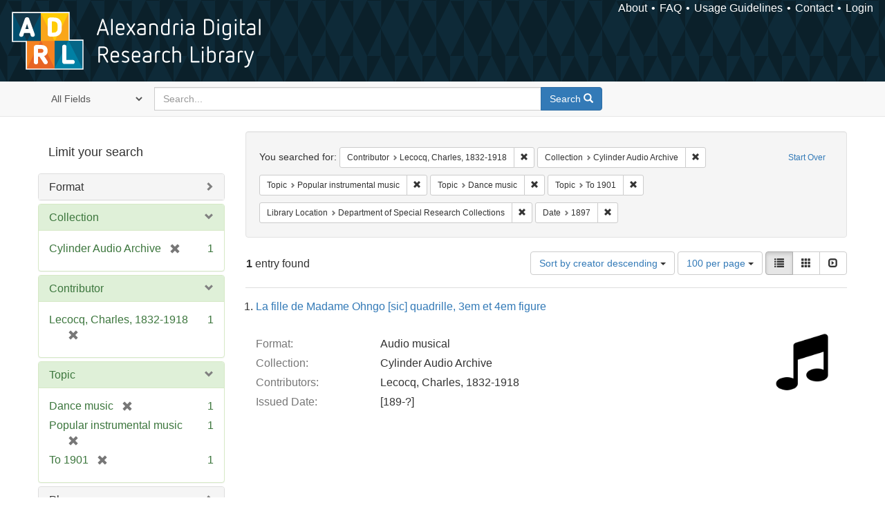

--- FILE ---
content_type: text/html; charset=utf-8
request_url: https://alexandria.ucsb.edu/catalog?f%5Ball_contributors_label_sim%5D%5B%5D=Lecocq%2C+Charles%2C+1832-1918&f%5Bcollection_label_ssim%5D%5B%5D=Cylinder+Audio+Archive&f%5Blc_subject_label_sim%5D%5B%5D=Popular+instrumental+music&f%5Blc_subject_label_sim%5D%5B%5D=Dance+music&f%5Blc_subject_label_sim%5D%5B%5D=To+1901&f%5Bsub_location_sim%5D%5B%5D=Department+of+Special+Research+Collections&per_page=100&range%5Byear_iim%5D%5Bbegin%5D=1897&range%5Byear_iim%5D%5Bend%5D=1897&sort=creator_label_si+desc%2C+date_si+asc&view=list
body_size: 42241
content:

<!DOCTYPE html>
<html lang="en" class="no-js">
  <head>
    <meta charset="utf-8">
    <meta http-equiv="Content-Type" content="text/html; charset=utf-8">

    <!-- Mobile viewport optimization h5bp.com/ad -->
    <meta name="HandheldFriendly" content="True">
    <meta name="viewport" content="width=device-width,initial-scale=1.0">

    <!-- Internet Explorer use the highest version available -->
    <meta http-equiv="X-UA-Compatible" content="IE=edge">

    <!-- Mobile IE allows us to activate ClearType technology for smoothing fonts for easy reading -->
    <!--[if IEMobile]>
      <meta http-equiv="cleartype" content="on">
    <![endif]-->

    <title>Results for “Contributor: Lecocq, Charles, 1832-1918 / Collection: Cylinder Audio Archive / Topic: 3 selected / Library Location: Department of Special Research Collections” | Alexandria Digital Research Library</title>
    <link href="https://alexandria.ucsb.edu/catalog/opensearch.xml" title="Alexandria Digital Research Library" type="application/opensearchdescription+xml" rel="search" />
    <link rel="shortcut icon" type="image/x-icon" href="/assets/favicon-b4185c7dd08c0b4f2142c58bbcca322b3a01f50adc3413438b98be2b664bb4b6.ico" />
    <link rel="stylesheet" media="all" href="/assets/application-e8e924286cbd68948e4d4849af42ae00310008c3bd04b8b79321e5384c8caf6e.css" />
    <script src="/assets/application-93fcbd9807893525bd7266fe62b5f4950961adbb99b0b1866cb1a33e4c1b48be.js"></script>
    <meta name="csrf-param" content="authenticity_token" />
<meta name="csrf-token" content="a6nw2HDEPNlSoMRN//2/kNUZfm3C7rNgpdl+YdWIbM4V7F+PVyUow3s5O4OXSflBlD+KW/EpzRXTVSgv/kf9aA==" />
      <meta name="totalResults" content="1" />
<meta name="startIndex" content="0" />
<meta name="itemsPerPage" content="100" />

  <link rel="alternate" type="application/rss+xml" title="RSS for results" href="/catalog.rss?f%5Ball_contributors_label_sim%5D%5B%5D=Lecocq%2C+Charles%2C+1832-1918&amp;f%5Bcollection_label_ssim%5D%5B%5D=Cylinder+Audio+Archive&amp;f%5Blc_subject_label_sim%5D%5B%5D=Popular+instrumental+music&amp;f%5Blc_subject_label_sim%5D%5B%5D=Dance+music&amp;f%5Blc_subject_label_sim%5D%5B%5D=To+1901&amp;f%5Bsub_location_sim%5D%5B%5D=Department+of+Special+Research+Collections&amp;per_page=100&amp;range%5Byear_iim%5D%5Bbegin%5D=1897&amp;range%5Byear_iim%5D%5Bend%5D=1897&amp;sort=creator_label_si+desc%2C+date_si+asc&amp;view=list" />
  <link rel="alternate" type="application/atom+xml" title="Atom for results" href="/catalog.atom?f%5Ball_contributors_label_sim%5D%5B%5D=Lecocq%2C+Charles%2C+1832-1918&amp;f%5Bcollection_label_ssim%5D%5B%5D=Cylinder+Audio+Archive&amp;f%5Blc_subject_label_sim%5D%5B%5D=Popular+instrumental+music&amp;f%5Blc_subject_label_sim%5D%5B%5D=Dance+music&amp;f%5Blc_subject_label_sim%5D%5B%5D=To+1901&amp;f%5Bsub_location_sim%5D%5B%5D=Department+of+Special+Research+Collections&amp;per_page=100&amp;range%5Byear_iim%5D%5Bbegin%5D=1897&amp;range%5Byear_iim%5D%5Bend%5D=1897&amp;sort=creator_label_si+desc%2C+date_si+asc&amp;view=list" />
  <link rel="alternate" type="application/json" title="JSON" href="/catalog.json?f%5Ball_contributors_label_sim%5D%5B%5D=Lecocq%2C+Charles%2C+1832-1918&amp;f%5Bcollection_label_ssim%5D%5B%5D=Cylinder+Audio+Archive&amp;f%5Blc_subject_label_sim%5D%5B%5D=Popular+instrumental+music&amp;f%5Blc_subject_label_sim%5D%5B%5D=Dance+music&amp;f%5Blc_subject_label_sim%5D%5B%5D=To+1901&amp;f%5Bsub_location_sim%5D%5B%5D=Department+of+Special+Research+Collections&amp;per_page=100&amp;range%5Byear_iim%5D%5Bbegin%5D=1897&amp;range%5Byear_iim%5D%5Bend%5D=1897&amp;sort=creator_label_si+desc%2C+date_si+asc&amp;view=list" />


    <!-- Le HTML5 shim, for IE6-8 support of HTML5 elements -->
    <!--[if lt IE 9]>
      <script src="//html5shim.googlecode.com/svn/trunk/html5.js"></script>
    <![endif]-->
  </head>
<!-- Global site tag (gtag.js) - Google Analytics -->
<script async src="https://www.googletagmanager.com/gtag/js?id=G-RDKLZ6Y0NV"></script>
<script>
  window.dataLayer = window.dataLayer || [];
  function gtag(){dataLayer.push(arguments);}
  gtag('js', new Date());

  gtag('config', 'G-RDKLZ6Y0NV');
</script>
<body class="blacklight-catalog blacklight-catalog-index">
  <nav class="navbar">
  <a class="navbar-logo" href="/" title="Main page">
    <img alt="ADRL logo" src="/assets/ADRL_small-cd5deedca6b312cddf5ef68bb7df8ad686f4f175495d6d33311e8ec128d1b946.png" />
    <span>Alexandria Digital Research Library</span></a>
  <nav class="menu">
<ul>
  <li><a href="/welcome/about">About</a></li>
  <li><a href="/welcome/using">FAQ</a></li>
  <li><a href="/welcome/collection-usage-guidelines">Usage Guidelines</a></li>
  <li><a href="/contact_us">Contact</a></li>


  
  
  

  <li class="login-link">
      <a href="/sign_in">Login</a>
  </li>
</ul>
</nav>

</nav>

<div id="search-navbar" class="navbar navbar-default navbar-static-top" role="navigation">
  <div class="container">
    <form class="search-query-form clearfix navbar-form" role="search" aria-label="Search" action="https://alexandria.ucsb.edu/catalog" accept-charset="UTF-8" method="get"><input name="utf8" type="hidden" value="&#x2713;" />
  <input type="hidden" name="f[all_contributors_label_sim][]" value="Lecocq, Charles, 1832-1918" />
<input type="hidden" name="f[collection_label_ssim][]" value="Cylinder Audio Archive" />
<input type="hidden" name="f[lc_subject_label_sim][]" value="Popular instrumental music" />
<input type="hidden" name="f[lc_subject_label_sim][]" value="Dance music" />
<input type="hidden" name="f[lc_subject_label_sim][]" value="To 1901" />
<input type="hidden" name="f[sub_location_sim][]" value="Department of Special Research Collections" />
<input type="hidden" name="per_page" value="100" />
<input type="hidden" name="range[year_iim][begin]" value="1897" />
<input type="hidden" name="range[year_iim][end]" value="1897" />
<input type="hidden" name="sort" value="creator_label_si desc, date_si asc" />
<input type="hidden" name="view" value="list" />
  <div class="input-group">
      <span class="input-group-addon for-search-field">
        <label for="search_field" class="sr-only">Search in</label>
        <select name="search_field" id="search_field" title="Targeted search options" class="search_field"><option value="all_fields">All Fields</option>
<option value="title">Title</option>
<option value="subject">Subject</option>
<option value="accession_number">Accession Number</option></select>
      </span>

    <label for="q" class="sr-only">search for</label>
    <input type="text" name="q" id="q" placeholder="Search..." class="search_q q form-control" data-autocomplete-enabled="false" data-autocomplete-path="/suggest" />

    <span class="input-group-btn">
      <button type="submit" class="btn btn-primary search-btn" id="search">
        <span class="submit-search-text">Search</span>
        <span class="glyphicon glyphicon-search"></span>
      </button>
    </span>
  </div>
</form>
  </div>
</div>


  <div id="ajax-modal" class="modal fade" tabindex="-1" role="dialog" aria-labelledby="modal menu" aria-hidden="true">
  <div class="modal-dialog">
    <div class="modal-content">
    </div>
  </div>
</div>


  <div id="main-container" class="container">
    <h1 class="sr-only application-heading">Alexandria Digital Research Library</h1>

    <div class="row">
  <div class="col-md-12">
    <div id="main-flashes">
      <div class="flash_messages">
</div>

    </div>
  </div>
</div>


    <div class="row">
      
  <div class="row">

    <div class="col-md-3 sidebar">
        <div id="facets" class="facets sidenav">

  <div class="top-panel-heading panel-heading">
    <button type="button" class="facets-toggle" data-toggle="collapse" data-target="#facet-panel-collapse">
      <span class="sr-only">Toggle facets</span>
      <span class="icon-bar"></span>
      <span class="icon-bar"></span>
      <span class="icon-bar"></span>
    </button>

    <h2 class='facets-heading'>
      Limit your search
    </h2>
  </div>

  <div id="facet-panel-collapse" class="collapse panel-group">
    <div class="panel panel-default facet_limit blacklight-work_type_label_sim ">
  <div class="collapsed collapse-toggle panel-heading" aria-expanded="false" data-toggle="collapse" data-target="#facet-work_type_label_sim">
    <h3 class="panel-title facet-field-heading">
      <a data-turbolinks="false" data-no-turbolink="true" href="#">Format</a>
    </h3>
  </div>
  <div id="facet-work_type_label_sim" class="panel-collapse facet-content collapse">
    <div class="panel-body">
      <ul class="facet-values list-unstyled">
  <li><span class="facet-label"><a class="facet_select" href="/catalog?f%5Ball_contributors_label_sim%5D%5B%5D=Lecocq%2C+Charles%2C+1832-1918&amp;f%5Bcollection_label_ssim%5D%5B%5D=Cylinder+Audio+Archive&amp;f%5Blc_subject_label_sim%5D%5B%5D=Popular+instrumental+music&amp;f%5Blc_subject_label_sim%5D%5B%5D=Dance+music&amp;f%5Blc_subject_label_sim%5D%5B%5D=To+1901&amp;f%5Bsub_location_sim%5D%5B%5D=Department+of+Special+Research+Collections&amp;f%5Bwork_type_label_sim%5D%5B%5D=Audio+musical&amp;per_page=100&amp;range%5Byear_iim%5D%5Bbegin%5D=1897&amp;range%5Byear_iim%5D%5Bend%5D=1897&amp;sort=creator_label_si+desc%2C+date_si+asc&amp;view=list">Audio musical</a></span><span class="facet-count">1</span></li>

</ul>

    </div>
  </div>
</div>

<div class="panel panel-default facet_limit blacklight-collection_label_ssim facet_limit-active">
  <div class=" collapse-toggle panel-heading" aria-expanded="false" data-toggle="collapse" data-target="#facet-collection_label_ssim">
    <h3 class="panel-title facet-field-heading">
      <a data-turbolinks="false" data-no-turbolink="true" href="#">Collection</a>
    </h3>
  </div>
  <div id="facet-collection_label_ssim" class="panel-collapse facet-content in">
    <div class="panel-body">
      <ul class="facet-values list-unstyled">
  <li><span class="facet-label"><span class="selected">Cylinder Audio Archive</span><a class="remove" href="/catalog?f%5Ball_contributors_label_sim%5D%5B%5D=Lecocq%2C+Charles%2C+1832-1918&amp;f%5Blc_subject_label_sim%5D%5B%5D=Popular+instrumental+music&amp;f%5Blc_subject_label_sim%5D%5B%5D=Dance+music&amp;f%5Blc_subject_label_sim%5D%5B%5D=To+1901&amp;f%5Bsub_location_sim%5D%5B%5D=Department+of+Special+Research+Collections&amp;per_page=100&amp;range%5Byear_iim%5D%5Bbegin%5D=1897&amp;range%5Byear_iim%5D%5Bend%5D=1897&amp;sort=creator_label_si+desc%2C+date_si+asc&amp;view=list"><span class="glyphicon glyphicon-remove"></span><span class="sr-only">[remove]</span></a></span><span class="selected facet-count">1</span></li>

</ul>

    </div>
  </div>
</div>

<div class="panel panel-default facet_limit blacklight-all_contributors_label_sim facet_limit-active">
  <div class=" collapse-toggle panel-heading" aria-expanded="false" data-toggle="collapse" data-target="#facet-all_contributors_label_sim">
    <h3 class="panel-title facet-field-heading">
      <a data-turbolinks="false" data-no-turbolink="true" href="#">Contributor</a>
    </h3>
  </div>
  <div id="facet-all_contributors_label_sim" class="panel-collapse facet-content in">
    <div class="panel-body">
      <ul class="facet-values list-unstyled">
  <li><span class="facet-label"><span class="selected">Lecocq, Charles, 1832-1918</span><a class="remove" href="/catalog?f%5Bcollection_label_ssim%5D%5B%5D=Cylinder+Audio+Archive&amp;f%5Blc_subject_label_sim%5D%5B%5D=Popular+instrumental+music&amp;f%5Blc_subject_label_sim%5D%5B%5D=Dance+music&amp;f%5Blc_subject_label_sim%5D%5B%5D=To+1901&amp;f%5Bsub_location_sim%5D%5B%5D=Department+of+Special+Research+Collections&amp;per_page=100&amp;range%5Byear_iim%5D%5Bbegin%5D=1897&amp;range%5Byear_iim%5D%5Bend%5D=1897&amp;sort=creator_label_si+desc%2C+date_si+asc&amp;view=list"><span class="glyphicon glyphicon-remove"></span><span class="sr-only">[remove]</span></a></span><span class="selected facet-count">1</span></li>

</ul>

    </div>
  </div>
</div>

<div class="panel panel-default facet_limit blacklight-lc_subject_label_sim facet_limit-active">
  <div class=" collapse-toggle panel-heading" aria-expanded="false" data-toggle="collapse" data-target="#facet-lc_subject_label_sim">
    <h3 class="panel-title facet-field-heading">
      <a data-turbolinks="false" data-no-turbolink="true" href="#">Topic</a>
    </h3>
  </div>
  <div id="facet-lc_subject_label_sim" class="panel-collapse facet-content in">
    <div class="panel-body">
      <ul class="facet-values list-unstyled">
  <li><span class="facet-label"><span class="selected">Dance music</span><a class="remove" href="/catalog?f%5Ball_contributors_label_sim%5D%5B%5D=Lecocq%2C+Charles%2C+1832-1918&amp;f%5Bcollection_label_ssim%5D%5B%5D=Cylinder+Audio+Archive&amp;f%5Blc_subject_label_sim%5D%5B%5D=Popular+instrumental+music&amp;f%5Blc_subject_label_sim%5D%5B%5D=To+1901&amp;f%5Bsub_location_sim%5D%5B%5D=Department+of+Special+Research+Collections&amp;per_page=100&amp;range%5Byear_iim%5D%5Bbegin%5D=1897&amp;range%5Byear_iim%5D%5Bend%5D=1897&amp;sort=creator_label_si+desc%2C+date_si+asc&amp;view=list"><span class="glyphicon glyphicon-remove"></span><span class="sr-only">[remove]</span></a></span><span class="selected facet-count">1</span></li><li><span class="facet-label"><span class="selected">Popular instrumental music</span><a class="remove" href="/catalog?f%5Ball_contributors_label_sim%5D%5B%5D=Lecocq%2C+Charles%2C+1832-1918&amp;f%5Bcollection_label_ssim%5D%5B%5D=Cylinder+Audio+Archive&amp;f%5Blc_subject_label_sim%5D%5B%5D=Dance+music&amp;f%5Blc_subject_label_sim%5D%5B%5D=To+1901&amp;f%5Bsub_location_sim%5D%5B%5D=Department+of+Special+Research+Collections&amp;per_page=100&amp;range%5Byear_iim%5D%5Bbegin%5D=1897&amp;range%5Byear_iim%5D%5Bend%5D=1897&amp;sort=creator_label_si+desc%2C+date_si+asc&amp;view=list"><span class="glyphicon glyphicon-remove"></span><span class="sr-only">[remove]</span></a></span><span class="selected facet-count">1</span></li><li><span class="facet-label"><span class="selected">To 1901</span><a class="remove" href="/catalog?f%5Ball_contributors_label_sim%5D%5B%5D=Lecocq%2C+Charles%2C+1832-1918&amp;f%5Bcollection_label_ssim%5D%5B%5D=Cylinder+Audio+Archive&amp;f%5Blc_subject_label_sim%5D%5B%5D=Popular+instrumental+music&amp;f%5Blc_subject_label_sim%5D%5B%5D=Dance+music&amp;f%5Bsub_location_sim%5D%5B%5D=Department+of+Special+Research+Collections&amp;per_page=100&amp;range%5Byear_iim%5D%5Bbegin%5D=1897&amp;range%5Byear_iim%5D%5Bend%5D=1897&amp;sort=creator_label_si+desc%2C+date_si+asc&amp;view=list"><span class="glyphicon glyphicon-remove"></span><span class="sr-only">[remove]</span></a></span><span class="selected facet-count">1</span></li>

</ul>

    </div>
  </div>
</div>

<div class="panel panel-default facet_limit blacklight-location_label_sim ">
  <div class="collapsed collapse-toggle panel-heading" aria-expanded="false" data-toggle="collapse" data-target="#facet-location_label_sim">
    <h3 class="panel-title facet-field-heading">
      <a data-turbolinks="false" data-no-turbolink="true" href="#">Place</a>
    </h3>
  </div>
  <div id="facet-location_label_sim" class="panel-collapse facet-content collapse">
    <div class="panel-body">
      <ul class="facet-values list-unstyled">
  <li><span class="facet-label"><a class="facet_select" href="/catalog?f%5Ball_contributors_label_sim%5D%5B%5D=Lecocq%2C+Charles%2C+1832-1918&amp;f%5Bcollection_label_ssim%5D%5B%5D=Cylinder+Audio+Archive&amp;f%5Blc_subject_label_sim%5D%5B%5D=Popular+instrumental+music&amp;f%5Blc_subject_label_sim%5D%5B%5D=Dance+music&amp;f%5Blc_subject_label_sim%5D%5B%5D=To+1901&amp;f%5Blocation_label_sim%5D%5B%5D=France&amp;f%5Bsub_location_sim%5D%5B%5D=Department+of+Special+Research+Collections&amp;per_page=100&amp;range%5Byear_iim%5D%5Bbegin%5D=1897&amp;range%5Byear_iim%5D%5Bend%5D=1897&amp;sort=creator_label_si+desc%2C+date_si+asc&amp;view=list">France</a></span><span class="facet-count">1</span></li>

</ul>

    </div>
  </div>
</div>

<div class="panel panel-default facet_limit blacklight-form_of_work_label_sim ">
  <div class="collapsed collapse-toggle panel-heading" aria-expanded="false" data-toggle="collapse" data-target="#facet-form_of_work_label_sim">
    <h3 class="panel-title facet-field-heading">
      <a data-turbolinks="false" data-no-turbolink="true" href="#">Genre</a>
    </h3>
  </div>
  <div id="facet-form_of_work_label_sim" class="panel-collapse facet-content collapse">
    <div class="panel-body">
      <ul class="facet-values list-unstyled">
  <li><span class="facet-label"><a class="facet_select" href="/catalog?f%5Ball_contributors_label_sim%5D%5B%5D=Lecocq%2C+Charles%2C+1832-1918&amp;f%5Bcollection_label_ssim%5D%5B%5D=Cylinder+Audio+Archive&amp;f%5Bform_of_work_label_sim%5D%5B%5D=Quadrilles+%28Music%29&amp;f%5Blc_subject_label_sim%5D%5B%5D=Popular+instrumental+music&amp;f%5Blc_subject_label_sim%5D%5B%5D=Dance+music&amp;f%5Blc_subject_label_sim%5D%5B%5D=To+1901&amp;f%5Bsub_location_sim%5D%5B%5D=Department+of+Special+Research+Collections&amp;per_page=100&amp;range%5Byear_iim%5D%5Bbegin%5D=1897&amp;range%5Byear_iim%5D%5Bend%5D=1897&amp;sort=creator_label_si+desc%2C+date_si+asc&amp;view=list">Quadrilles (Music)</a></span><span class="facet-count">1</span></li>

</ul>

    </div>
  </div>
</div>

<div class="panel panel-default facet_limit blacklight-year_iim facet_limit-active">
  <div class=" collapse-toggle panel-heading" aria-expanded="false" data-toggle="collapse" data-target="#facet-year_iim">
    <h3 class="panel-title facet-field-heading">
      <a data-turbolinks="false" data-no-turbolink="true" href="#">Date</a>
    </h3>
  </div>
  <div id="facet-year_iim" class="panel-collapse facet-content in">
    <div class="panel-body">
      
<div class="limit_content range_limit">
    <ul class="current list-unstyled facet-values">
      <li class="selected">
        <span class="facet-label">
          <span class="selected"><span class='single'>1897</span></span>
           <a class="remove" title="remove" href="/catalog?f%5Ball_contributors_label_sim%5D%5B%5D=Lecocq%2C+Charles%2C+1832-1918&amp;f%5Bcollection_label_ssim%5D%5B%5D=Cylinder+Audio+Archive&amp;f%5Blc_subject_label_sim%5D%5B%5D=Popular+instrumental+music&amp;f%5Blc_subject_label_sim%5D%5B%5D=Dance+music&amp;f%5Blc_subject_label_sim%5D%5B%5D=To+1901&amp;f%5Bsub_location_sim%5D%5B%5D=Department+of+Special+Research+Collections&amp;per_page=100&amp;sort=creator_label_si+desc%2C+date_si+asc&amp;view=list">
            <span class="glyphicon glyphicon-remove"></span>
            <span class="sr-only">[remove]</span>
</a>        </span>
        <span class="selected facet-count">1</span>
      </li>
    </ul>


    <form class="range_limit subsection form-inline range_year_iim" action="https://alexandria.ucsb.edu/catalog" accept-charset="UTF-8" method="get"><input name="utf8" type="hidden" value="&#x2713;" />
      <input type="hidden" name="f[all_contributors_label_sim][]" value="Lecocq, Charles, 1832-1918" />
<input type="hidden" name="f[collection_label_ssim][]" value="Cylinder Audio Archive" />
<input type="hidden" name="f[lc_subject_label_sim][]" value="Popular instrumental music" />
<input type="hidden" name="f[lc_subject_label_sim][]" value="Dance music" />
<input type="hidden" name="f[lc_subject_label_sim][]" value="To 1901" />
<input type="hidden" name="f[sub_location_sim][]" value="Department of Special Research Collections" />
<input type="hidden" name="per_page" value="100" />
<input type="hidden" name="range[year_iim][begin]" value="1897" />
<input type="hidden" name="range[year_iim][end]" value="1897" />
<input type="hidden" name="sort" value="creator_label_si desc, date_si asc" />
<input type="hidden" name="view" value="list" />

      <!-- we need to include a dummy search_field parameter if none exists,
           to trick blacklight into displaying actual search results instead
           of home page. Not a great solution, but easiest for now. -->
        <input type="hidden" name="search_field" id="search_field" value="dummy_range" />

      <label class="sr-only" for="range_year_iim_begin">Date range begin</label><input type="text" name="range[year_iim][begin]" id="range_year_iim_begin" value="1897" class="form-control range_begin" /> – <label class="sr-only" for="range_year_iim_end">Date range end</label><input type="text" name="range[year_iim][end]" id="range_year_iim_end" value="1897" class="form-control range_end" />
      <input type="submit" name="commit" value="Limit" class="submit btn btn-secondary" data-disable-with="Limit" />
</form>
  <!-- no results profile if missing is selected -->
    <!-- you can hide this if you want, but it has to be on page if you want
         JS slider and calculated facets to show up, JS sniffs it. -->
    <div class="profile">
          <!-- No stats information found for field  in search response -->

          <p class="range subsection slider_js">
            Current results range from <span class="min">1890</span> to <span class="max">1899</span>
          </p>

            <div class="distribution subsection chart_js">
              <!-- if  we already fetched segments from solr, display them
                   here. Otherwise, display a link to fetch them, which JS
                   will AJAX fetch.  -->

                 
<ul class="facet-values list-unstyled">
    <li>
        <span class="facet-label">
            <a class="facet_select" href="/catalog?f%5Ball_contributors_label_sim%5D%5B%5D=Lecocq%2C+Charles%2C+1832-1918&amp;f%5Bcollection_label_ssim%5D%5B%5D=Cylinder+Audio+Archive&amp;f%5Blc_subject_label_sim%5D%5B%5D=Popular+instrumental+music&amp;f%5Blc_subject_label_sim%5D%5B%5D=Dance+music&amp;f%5Blc_subject_label_sim%5D%5B%5D=To+1901&amp;f%5Bsub_location_sim%5D%5B%5D=Department+of+Special+Research+Collections&amp;per_page=100&amp;range%5Byear_iim%5D%5Bbegin%5D=1897&amp;range%5Byear_iim%5D%5Bend%5D=1897&amp;sort=creator_label_si+desc%2C+date_si+asc&amp;view=list"><span class="from">1897</span> to <span class="to">1897</span></a> 
        </span>
        <span class="count facet-count">1</span>
    </li>
</ul>


            </div>



    </div>
</div>

    </div>
  </div>
</div>

<div class="panel panel-default facet_limit blacklight-sub_location_sim facet_limit-active">
  <div class=" collapse-toggle panel-heading" aria-expanded="false" data-toggle="collapse" data-target="#facet-sub_location_sim">
    <h3 class="panel-title facet-field-heading">
      <a data-turbolinks="false" data-no-turbolink="true" href="#">Library Location</a>
    </h3>
  </div>
  <div id="facet-sub_location_sim" class="panel-collapse facet-content in">
    <div class="panel-body">
      <ul class="facet-values list-unstyled">
  <li><span class="facet-label"><span class="selected">Department of Special Research Collections</span><a class="remove" href="/catalog?f%5Ball_contributors_label_sim%5D%5B%5D=Lecocq%2C+Charles%2C+1832-1918&amp;f%5Bcollection_label_ssim%5D%5B%5D=Cylinder+Audio+Archive&amp;f%5Blc_subject_label_sim%5D%5B%5D=Popular+instrumental+music&amp;f%5Blc_subject_label_sim%5D%5B%5D=Dance+music&amp;f%5Blc_subject_label_sim%5D%5B%5D=To+1901&amp;per_page=100&amp;range%5Byear_iim%5D%5Bbegin%5D=1897&amp;range%5Byear_iim%5D%5Bend%5D=1897&amp;sort=creator_label_si+desc%2C+date_si+asc&amp;view=list"><span class="glyphicon glyphicon-remove"></span><span class="sr-only">[remove]</span></a></span><span class="selected facet-count">1</span></li>

</ul>

    </div>
  </div>
</div>

  </div>
</div>


    </div>

      <div class="col-md-9 ">
      

<div id="content">
  <h2 class="sr-only top-content-title">Search Constraints</h2>






      <div id="appliedParams" class="clearfix constraints-container">
        <div class="pull-right">
          <a class="catalog_startOverLink btn btn-sm btn-text" id="startOverLink" href="/catalog">Start Over</a>
        </div>
        <span class="constraints-label">You searched for:</span>
        
<span class="btn-group appliedFilter constraint filter filter-all_contributors_label_sim">
  <span class="constraint-value btn btn-sm btn-default btn-disabled">
      <span class="filterName">Contributor</span>
      <span class="filterValue" title="Lecocq, Charles, 1832-1918">Lecocq, Charles, 1832-1918</span>
  </span>

    <a class="btn btn-default btn-sm remove dropdown-toggle" href="/catalog?f%5Bcollection_label_ssim%5D%5B%5D=Cylinder+Audio+Archive&amp;f%5Blc_subject_label_sim%5D%5B%5D=Popular+instrumental+music&amp;f%5Blc_subject_label_sim%5D%5B%5D=Dance+music&amp;f%5Blc_subject_label_sim%5D%5B%5D=To+1901&amp;f%5Bsub_location_sim%5D%5B%5D=Department+of+Special+Research+Collections&amp;per_page=100&amp;range%5Byear_iim%5D%5Bbegin%5D=1897&amp;range%5Byear_iim%5D%5Bend%5D=1897&amp;sort=creator_label_si+desc%2C+date_si+asc&amp;view=list"><span class="glyphicon glyphicon-remove"></span><span class="sr-only">Remove constraint Contributor: Lecocq, Charles, 1832-1918</span></a>
</span>


<span class="btn-group appliedFilter constraint filter filter-collection_label_ssim">
  <span class="constraint-value btn btn-sm btn-default btn-disabled">
      <span class="filterName">Collection</span>
      <span class="filterValue" title="Cylinder Audio Archive">Cylinder Audio Archive</span>
  </span>

    <a class="btn btn-default btn-sm remove dropdown-toggle" href="/catalog?f%5Ball_contributors_label_sim%5D%5B%5D=Lecocq%2C+Charles%2C+1832-1918&amp;f%5Blc_subject_label_sim%5D%5B%5D=Popular+instrumental+music&amp;f%5Blc_subject_label_sim%5D%5B%5D=Dance+music&amp;f%5Blc_subject_label_sim%5D%5B%5D=To+1901&amp;f%5Bsub_location_sim%5D%5B%5D=Department+of+Special+Research+Collections&amp;per_page=100&amp;range%5Byear_iim%5D%5Bbegin%5D=1897&amp;range%5Byear_iim%5D%5Bend%5D=1897&amp;sort=creator_label_si+desc%2C+date_si+asc&amp;view=list"><span class="glyphicon glyphicon-remove"></span><span class="sr-only">Remove constraint Collection: Cylinder Audio Archive</span></a>
</span>


<span class="btn-group appliedFilter constraint filter filter-lc_subject_label_sim">
  <span class="constraint-value btn btn-sm btn-default btn-disabled">
      <span class="filterName">Topic</span>
      <span class="filterValue" title="Popular instrumental music">Popular instrumental music</span>
  </span>

    <a class="btn btn-default btn-sm remove dropdown-toggle" href="/catalog?f%5Ball_contributors_label_sim%5D%5B%5D=Lecocq%2C+Charles%2C+1832-1918&amp;f%5Bcollection_label_ssim%5D%5B%5D=Cylinder+Audio+Archive&amp;f%5Blc_subject_label_sim%5D%5B%5D=Dance+music&amp;f%5Blc_subject_label_sim%5D%5B%5D=To+1901&amp;f%5Bsub_location_sim%5D%5B%5D=Department+of+Special+Research+Collections&amp;per_page=100&amp;range%5Byear_iim%5D%5Bbegin%5D=1897&amp;range%5Byear_iim%5D%5Bend%5D=1897&amp;sort=creator_label_si+desc%2C+date_si+asc&amp;view=list"><span class="glyphicon glyphicon-remove"></span><span class="sr-only">Remove constraint Topic: Popular instrumental music</span></a>
</span>


<span class="btn-group appliedFilter constraint filter filter-lc_subject_label_sim">
  <span class="constraint-value btn btn-sm btn-default btn-disabled">
      <span class="filterName">Topic</span>
      <span class="filterValue" title="Dance music">Dance music</span>
  </span>

    <a class="btn btn-default btn-sm remove dropdown-toggle" href="/catalog?f%5Ball_contributors_label_sim%5D%5B%5D=Lecocq%2C+Charles%2C+1832-1918&amp;f%5Bcollection_label_ssim%5D%5B%5D=Cylinder+Audio+Archive&amp;f%5Blc_subject_label_sim%5D%5B%5D=Popular+instrumental+music&amp;f%5Blc_subject_label_sim%5D%5B%5D=To+1901&amp;f%5Bsub_location_sim%5D%5B%5D=Department+of+Special+Research+Collections&amp;per_page=100&amp;range%5Byear_iim%5D%5Bbegin%5D=1897&amp;range%5Byear_iim%5D%5Bend%5D=1897&amp;sort=creator_label_si+desc%2C+date_si+asc&amp;view=list"><span class="glyphicon glyphicon-remove"></span><span class="sr-only">Remove constraint Topic: Dance music</span></a>
</span>


<span class="btn-group appliedFilter constraint filter filter-lc_subject_label_sim">
  <span class="constraint-value btn btn-sm btn-default btn-disabled">
      <span class="filterName">Topic</span>
      <span class="filterValue" title="To 1901">To 1901</span>
  </span>

    <a class="btn btn-default btn-sm remove dropdown-toggle" href="/catalog?f%5Ball_contributors_label_sim%5D%5B%5D=Lecocq%2C+Charles%2C+1832-1918&amp;f%5Bcollection_label_ssim%5D%5B%5D=Cylinder+Audio+Archive&amp;f%5Blc_subject_label_sim%5D%5B%5D=Popular+instrumental+music&amp;f%5Blc_subject_label_sim%5D%5B%5D=Dance+music&amp;f%5Bsub_location_sim%5D%5B%5D=Department+of+Special+Research+Collections&amp;per_page=100&amp;range%5Byear_iim%5D%5Bbegin%5D=1897&amp;range%5Byear_iim%5D%5Bend%5D=1897&amp;sort=creator_label_si+desc%2C+date_si+asc&amp;view=list"><span class="glyphicon glyphicon-remove"></span><span class="sr-only">Remove constraint Topic: To 1901</span></a>
</span>


<span class="btn-group appliedFilter constraint filter filter-sub_location_sim">
  <span class="constraint-value btn btn-sm btn-default btn-disabled">
      <span class="filterName">Library Location</span>
      <span class="filterValue" title="Department of Special Research Collections">Department of Special Research Collections</span>
  </span>

    <a class="btn btn-default btn-sm remove dropdown-toggle" href="/catalog?f%5Ball_contributors_label_sim%5D%5B%5D=Lecocq%2C+Charles%2C+1832-1918&amp;f%5Bcollection_label_ssim%5D%5B%5D=Cylinder+Audio+Archive&amp;f%5Blc_subject_label_sim%5D%5B%5D=Popular+instrumental+music&amp;f%5Blc_subject_label_sim%5D%5B%5D=Dance+music&amp;f%5Blc_subject_label_sim%5D%5B%5D=To+1901&amp;per_page=100&amp;range%5Byear_iim%5D%5Bbegin%5D=1897&amp;range%5Byear_iim%5D%5Bend%5D=1897&amp;sort=creator_label_si+desc%2C+date_si+asc&amp;view=list"><span class="glyphicon glyphicon-remove"></span><span class="sr-only">Remove constraint Library Location: Department of Special Research Collections</span></a>
</span>

<span class="btn-group appliedFilter constraint ">
  <span class="constraint-value btn btn-sm btn-default btn-disabled">
      <span class="filterName">Date</span>
      <span class="filterValue" title="<span class='single'>1897</span>"><span class='single'>1897</span></span>
  </span>

    <a class="btn btn-default btn-sm remove dropdown-toggle" href="/catalog?f%5Ball_contributors_label_sim%5D%5B%5D=Lecocq%2C+Charles%2C+1832-1918&amp;f%5Bcollection_label_ssim%5D%5B%5D=Cylinder+Audio+Archive&amp;f%5Blc_subject_label_sim%5D%5B%5D=Popular+instrumental+music&amp;f%5Blc_subject_label_sim%5D%5B%5D=Dance+music&amp;f%5Blc_subject_label_sim%5D%5B%5D=To+1901&amp;f%5Bsub_location_sim%5D%5B%5D=Department+of+Special+Research+Collections&amp;per_page=100&amp;sort=creator_label_si+desc%2C+date_si+asc&amp;view=list"><span class="glyphicon glyphicon-remove"></span><span class="sr-only">Remove constraint Date: &lt;span class=&#39;single&#39;&gt;1897&lt;/span&gt;</span></a>
</span>

      </div>


<div id="sortAndPerPage" class="clearfix" role="navigation" aria-label="Results navigation">
      <div class="page_links">
      <span class="page_entries">
        <strong>1</strong> entry found
      </span>
    </div> 

  <div class="search-widgets pull-right"><div id="sort-dropdown" class="btn-group">
  <button type="button" class="btn btn-default dropdown-toggle" data-toggle="dropdown" aria-expanded="false">
      Sort by creator descending <span class="caret"></span>
  </button>

  <ul class="dropdown-menu" role="menu">
        <li role="menuitem"><a href="/catalog?f%5Ball_contributors_label_sim%5D%5B%5D=Lecocq%2C+Charles%2C+1832-1918&amp;f%5Bcollection_label_ssim%5D%5B%5D=Cylinder+Audio+Archive&amp;f%5Blc_subject_label_sim%5D%5B%5D=Popular+instrumental+music&amp;f%5Blc_subject_label_sim%5D%5B%5D=Dance+music&amp;f%5Blc_subject_label_sim%5D%5B%5D=To+1901&amp;f%5Bsub_location_sim%5D%5B%5D=Department+of+Special+Research+Collections&amp;per_page=100&amp;range%5Byear_iim%5D%5Bbegin%5D=1897&amp;range%5Byear_iim%5D%5Bend%5D=1897&amp;sort=score+desc%2C+date_si+desc%2C+creator_label_si+asc&amp;view=list">relevance</a></li>
        <li role="menuitem"><a href="/catalog?f%5Ball_contributors_label_sim%5D%5B%5D=Lecocq%2C+Charles%2C+1832-1918&amp;f%5Bcollection_label_ssim%5D%5B%5D=Cylinder+Audio+Archive&amp;f%5Blc_subject_label_sim%5D%5B%5D=Popular+instrumental+music&amp;f%5Blc_subject_label_sim%5D%5B%5D=Dance+music&amp;f%5Blc_subject_label_sim%5D%5B%5D=To+1901&amp;f%5Bsub_location_sim%5D%5B%5D=Department+of+Special+Research+Collections&amp;per_page=100&amp;range%5Byear_iim%5D%5Bbegin%5D=1897&amp;range%5Byear_iim%5D%5Bend%5D=1897&amp;sort=date_si+asc%2C+creator_label_si+asc&amp;view=list">year ascending</a></li>
        <li role="menuitem"><a href="/catalog?f%5Ball_contributors_label_sim%5D%5B%5D=Lecocq%2C+Charles%2C+1832-1918&amp;f%5Bcollection_label_ssim%5D%5B%5D=Cylinder+Audio+Archive&amp;f%5Blc_subject_label_sim%5D%5B%5D=Popular+instrumental+music&amp;f%5Blc_subject_label_sim%5D%5B%5D=Dance+music&amp;f%5Blc_subject_label_sim%5D%5B%5D=To+1901&amp;f%5Bsub_location_sim%5D%5B%5D=Department+of+Special+Research+Collections&amp;per_page=100&amp;range%5Byear_iim%5D%5Bbegin%5D=1897&amp;range%5Byear_iim%5D%5Bend%5D=1897&amp;sort=date_si+desc%2C+creator_label_si+asc&amp;view=list">year descending</a></li>
        <li role="menuitem"><a href="/catalog?f%5Ball_contributors_label_sim%5D%5B%5D=Lecocq%2C+Charles%2C+1832-1918&amp;f%5Bcollection_label_ssim%5D%5B%5D=Cylinder+Audio+Archive&amp;f%5Blc_subject_label_sim%5D%5B%5D=Popular+instrumental+music&amp;f%5Blc_subject_label_sim%5D%5B%5D=Dance+music&amp;f%5Blc_subject_label_sim%5D%5B%5D=To+1901&amp;f%5Bsub_location_sim%5D%5B%5D=Department+of+Special+Research+Collections&amp;per_page=100&amp;range%5Byear_iim%5D%5Bbegin%5D=1897&amp;range%5Byear_iim%5D%5Bend%5D=1897&amp;sort=creator_label_si+asc%2C+date_si+asc&amp;view=list">creator ascending</a></li>
        <li role="menuitem"><a href="/catalog?f%5Ball_contributors_label_sim%5D%5B%5D=Lecocq%2C+Charles%2C+1832-1918&amp;f%5Bcollection_label_ssim%5D%5B%5D=Cylinder+Audio+Archive&amp;f%5Blc_subject_label_sim%5D%5B%5D=Popular+instrumental+music&amp;f%5Blc_subject_label_sim%5D%5B%5D=Dance+music&amp;f%5Blc_subject_label_sim%5D%5B%5D=To+1901&amp;f%5Bsub_location_sim%5D%5B%5D=Department+of+Special+Research+Collections&amp;per_page=100&amp;range%5Byear_iim%5D%5Bbegin%5D=1897&amp;range%5Byear_iim%5D%5Bend%5D=1897&amp;sort=creator_label_si+desc%2C+date_si+asc&amp;view=list">creator descending</a></li>
  </ul>
</div>


  <span class="sr-only">Number of results to display per page</span>
<div id="per_page-dropdown" class="btn-group">
  <button type="button" class="btn btn-default dropdown-toggle" data-toggle="dropdown" aria-expanded="false">
    100 per page <span class="caret"></span>
  </button>
  <ul class="dropdown-menu" role="menu">
      <li role="menuitem"><a href="/catalog?f%5Ball_contributors_label_sim%5D%5B%5D=Lecocq%2C+Charles%2C+1832-1918&amp;f%5Bcollection_label_ssim%5D%5B%5D=Cylinder+Audio+Archive&amp;f%5Blc_subject_label_sim%5D%5B%5D=Popular+instrumental+music&amp;f%5Blc_subject_label_sim%5D%5B%5D=Dance+music&amp;f%5Blc_subject_label_sim%5D%5B%5D=To+1901&amp;f%5Bsub_location_sim%5D%5B%5D=Department+of+Special+Research+Collections&amp;per_page=10&amp;range%5Byear_iim%5D%5Bbegin%5D=1897&amp;range%5Byear_iim%5D%5Bend%5D=1897&amp;sort=creator_label_si+desc%2C+date_si+asc&amp;view=list">10<span class="sr-only"> per page</span></a></li>
      <li role="menuitem"><a href="/catalog?f%5Ball_contributors_label_sim%5D%5B%5D=Lecocq%2C+Charles%2C+1832-1918&amp;f%5Bcollection_label_ssim%5D%5B%5D=Cylinder+Audio+Archive&amp;f%5Blc_subject_label_sim%5D%5B%5D=Popular+instrumental+music&amp;f%5Blc_subject_label_sim%5D%5B%5D=Dance+music&amp;f%5Blc_subject_label_sim%5D%5B%5D=To+1901&amp;f%5Bsub_location_sim%5D%5B%5D=Department+of+Special+Research+Collections&amp;per_page=20&amp;range%5Byear_iim%5D%5Bbegin%5D=1897&amp;range%5Byear_iim%5D%5Bend%5D=1897&amp;sort=creator_label_si+desc%2C+date_si+asc&amp;view=list">20<span class="sr-only"> per page</span></a></li>
      <li role="menuitem"><a href="/catalog?f%5Ball_contributors_label_sim%5D%5B%5D=Lecocq%2C+Charles%2C+1832-1918&amp;f%5Bcollection_label_ssim%5D%5B%5D=Cylinder+Audio+Archive&amp;f%5Blc_subject_label_sim%5D%5B%5D=Popular+instrumental+music&amp;f%5Blc_subject_label_sim%5D%5B%5D=Dance+music&amp;f%5Blc_subject_label_sim%5D%5B%5D=To+1901&amp;f%5Bsub_location_sim%5D%5B%5D=Department+of+Special+Research+Collections&amp;per_page=50&amp;range%5Byear_iim%5D%5Bbegin%5D=1897&amp;range%5Byear_iim%5D%5Bend%5D=1897&amp;sort=creator_label_si+desc%2C+date_si+asc&amp;view=list">50<span class="sr-only"> per page</span></a></li>
      <li role="menuitem"><a href="/catalog?f%5Ball_contributors_label_sim%5D%5B%5D=Lecocq%2C+Charles%2C+1832-1918&amp;f%5Bcollection_label_ssim%5D%5B%5D=Cylinder+Audio+Archive&amp;f%5Blc_subject_label_sim%5D%5B%5D=Popular+instrumental+music&amp;f%5Blc_subject_label_sim%5D%5B%5D=Dance+music&amp;f%5Blc_subject_label_sim%5D%5B%5D=To+1901&amp;f%5Bsub_location_sim%5D%5B%5D=Department+of+Special+Research+Collections&amp;per_page=100&amp;range%5Byear_iim%5D%5Bbegin%5D=1897&amp;range%5Byear_iim%5D%5Bend%5D=1897&amp;sort=creator_label_si+desc%2C+date_si+asc&amp;view=list">100<span class="sr-only"> per page</span></a></li>
  </ul>
</div>

<div class="view-type">
  <span class="sr-only">View results as: </span>
  <div class="view-type-group btn-group">
      <a title="List" class="btn btn-default view-type-list active" href="/catalog?f%5Ball_contributors_label_sim%5D%5B%5D=Lecocq%2C+Charles%2C+1832-1918&amp;f%5Bcollection_label_ssim%5D%5B%5D=Cylinder+Audio+Archive&amp;f%5Blc_subject_label_sim%5D%5B%5D=Popular+instrumental+music&amp;f%5Blc_subject_label_sim%5D%5B%5D=Dance+music&amp;f%5Blc_subject_label_sim%5D%5B%5D=To+1901&amp;f%5Bsub_location_sim%5D%5B%5D=Department+of+Special+Research+Collections&amp;per_page=100&amp;range%5Byear_iim%5D%5Bbegin%5D=1897&amp;range%5Byear_iim%5D%5Bend%5D=1897&amp;sort=creator_label_si+desc%2C+date_si+asc&amp;view=list">
        <span class="glyphicon glyphicon-list view-icon-list"></span>
        <span class="caption">List</span>
</a>      <a title="Gallery" class="btn btn-default view-type-gallery " href="/catalog?f%5Ball_contributors_label_sim%5D%5B%5D=Lecocq%2C+Charles%2C+1832-1918&amp;f%5Bcollection_label_ssim%5D%5B%5D=Cylinder+Audio+Archive&amp;f%5Blc_subject_label_sim%5D%5B%5D=Popular+instrumental+music&amp;f%5Blc_subject_label_sim%5D%5B%5D=Dance+music&amp;f%5Blc_subject_label_sim%5D%5B%5D=To+1901&amp;f%5Bsub_location_sim%5D%5B%5D=Department+of+Special+Research+Collections&amp;per_page=100&amp;range%5Byear_iim%5D%5Bbegin%5D=1897&amp;range%5Byear_iim%5D%5Bend%5D=1897&amp;sort=creator_label_si+desc%2C+date_si+asc&amp;view=gallery">
        <span class="glyphicon glyphicon-gallery view-icon-gallery"></span>
        <span class="caption">Gallery</span>
</a>      <a title="Slideshow" class="btn btn-default view-type-slideshow " href="/catalog?f%5Ball_contributors_label_sim%5D%5B%5D=Lecocq%2C+Charles%2C+1832-1918&amp;f%5Bcollection_label_ssim%5D%5B%5D=Cylinder+Audio+Archive&amp;f%5Blc_subject_label_sim%5D%5B%5D=Popular+instrumental+music&amp;f%5Blc_subject_label_sim%5D%5B%5D=Dance+music&amp;f%5Blc_subject_label_sim%5D%5B%5D=To+1901&amp;f%5Bsub_location_sim%5D%5B%5D=Department+of+Special+Research+Collections&amp;per_page=100&amp;range%5Byear_iim%5D%5Bbegin%5D=1897&amp;range%5Byear_iim%5D%5Bend%5D=1897&amp;sort=creator_label_si+desc%2C+date_si+asc&amp;view=slideshow">
        <span class="glyphicon glyphicon-slideshow view-icon-slideshow"></span>
        <span class="caption">Slideshow</span>
</a>  </div>
</div>
</div>
</div>


<h2 class="sr-only">Search Results</h2>

  <h3 id="document-list-heading" class="sr-only">List of items deposited in Alexandria Digital Research Library that match your search criteria</h3>
<ol id="documents" class="container-fluid search-results-list" start="1" aria-labeled-by="document-list-heading">
  <li id="document_f3g16050" class="blacklight-audiorecording" itemscope itemtype="http://schema.org/Thing">
  <div class="documentHeader row">

  <h3 class="index_title document-title-heading">
    <a data-context-href="/catalog/f3g16050/track?per_page=100&amp;search_id=636083306" href="/lib/ark:/48907/f3g16050">La fille de Madame Ohngo [sic] quadrille, 3em et 4em figure</a>
  </h3>
  

</div>

<div class="document-thumbnail">
  <a data-context-href="/catalog/f3g16050/track?counter=1&amp;per_page=100&amp;search_id=636083306" aria-hidden="true" tabindex="-1" href="/lib/ark:/48907/f3g16050"><img alt="" src="/assets/fontawesome/black/png/256/music-24a55e7f20fbdb9de57eda86af23a71719cb0d3faa1369f410c1b792f792330c.png" /></a>
</div>

<dl class="document-metadata dl-horizontal dl-invert">

	    <dt class="blacklight-work_type_label_tesim">Format:</dt>
	    <dd class="blacklight-work_type_label_tesim">Audio musical</dd>
	    <dt class="blacklight-collection_label_ssim">Collection:</dt>
	    <dd class="blacklight-collection_label_ssim">Cylinder Audio Archive</dd>
	    <dt class="blacklight-all_contributors_label_tesim">Contributors:</dt>
	    <dd class="blacklight-all_contributors_label_tesim">Lecocq, Charles, 1832-1918</dd>
	    <dt class="blacklight-issued_ssm">Issued Date:</dt>
	    <dd class="blacklight-issued_ssm">[189-?]</dd>

</dl>

</li>

</ol>





</div>

    </div>


  </div>


    </div>
  </div>

  <footer>
  <div class="meta-adrl">
    <div class="copyright">
      Copyright 2014–2026 The Regents of the University of California, All Rights Reserved.
    </div>
    <div class="version">
      Version master updated 08 March 2023
    </div>
  </div>

  <div class="meta-ucsb">
    <div class="logo-link">
      <a href="http://www.library.ucsb.edu">
        <img src="/assets/UCSB_Library_Logo_White-c886d0ca489e0f169315cba66eb27cb5fc6700f3e7aad9c0b463229fc5a316f6.png"
             srcset="/assets/UCSB_Library_Logo_White@2x-b6f4b4f8960266c3da105738935511e017442275c3f22a8b8c038710338b8997.png 2x">
</a>    </div>

    <div>
      <a href="http://www.ucsb.edu">
        <p><strong>UC Santa Barbara Library</strong><br>
          Santa Barbara, California 93106-9010<br>
          (805) 893-2478</p>
</a>    </div>
  </div>
</footer>

  </body>
</html>

